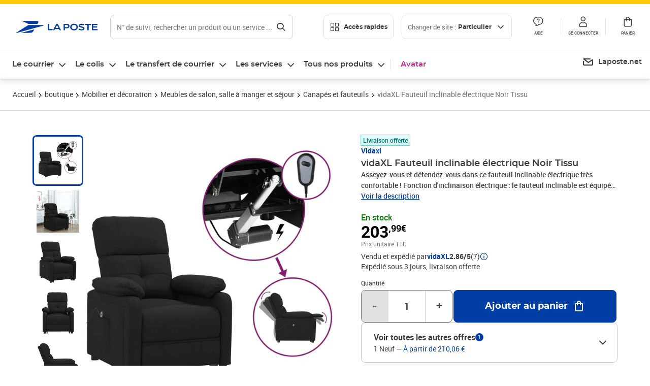

--- FILE ---
content_type: application/javascript; charset=utf-8
request_url: https://try.abtasty.com/shared/commons.0cdfaa3bca9c8234ca45.js
body_size: 13915
content:
"use strict";(globalThis.webpackChunktag=globalThis.webpackChunktag||[]).push([[4223],{352(r,t,n){n.d(t,{p:()=>i});var e=n(2690),o=n(2556);function i(r,t){return(0,e.N)(function(n,e){var i=0;n.subscribe((0,o._)(e,function(n){return r.call(t,n,i++)&&e.next(n)}))})}},377(r,t,n){n.d(t,{AQ:()=>h,C6:()=>o,Cl:()=>i,Ju:()=>s,N3:()=>p,Tt:()=>u,YH:()=>a,fX:()=>l,sH:()=>c,xN:()=>d,zs:()=>f});var e=function(r,t){return e=Object.setPrototypeOf||{__proto__:[]}instanceof Array&&function(r,t){r.__proto__=t}||function(r,t){for(var n in t)Object.prototype.hasOwnProperty.call(t,n)&&(r[n]=t[n])},e(r,t)};function o(r,t){if("function"!=typeof t&&null!==t)throw new TypeError("Class extends value "+String(t)+" is not a constructor or null");function n(){this.constructor=r}e(r,t),r.prototype=null===t?Object.create(t):(n.prototype=t.prototype,new n)}var i=function(){return i=Object.assign||function(r){for(var t,n=1,e=arguments.length;n<e;n++)for(var o in t=arguments[n])Object.prototype.hasOwnProperty.call(t,o)&&(r[o]=t[o]);return r},i.apply(this,arguments)};function u(r,t){var n={};for(var e in r)Object.prototype.hasOwnProperty.call(r,e)&&t.indexOf(e)<0&&(n[e]=r[e]);if(null!=r&&"function"==typeof Object.getOwnPropertySymbols){var o=0;for(e=Object.getOwnPropertySymbols(r);o<e.length;o++)t.indexOf(e[o])<0&&Object.prototype.propertyIsEnumerable.call(r,e[o])&&(n[e[o]]=r[e[o]])}return n}function c(r,t,n,e){return new(n||(n=Promise))(function(o,i){function u(r){try{a(e.next(r))}catch(r){i(r)}}function c(r){try{a(e.throw(r))}catch(r){i(r)}}function a(r){r.done?o(r.value):function(r){return r instanceof n?r:new n(function(t){t(r)})}(r.value).then(u,c)}a((e=e.apply(r,t||[])).next())})}function a(r,t){var n,e,o,i={label:0,sent:function(){if(1&o[0])throw o[1];return o[1]},trys:[],ops:[]},u=Object.create(("function"==typeof Iterator?Iterator:Object).prototype);return u.next=c(0),u.throw=c(1),u.return=c(2),"function"==typeof Symbol&&(u[Symbol.iterator]=function(){return this}),u;function c(c){return function(a){return function(c){if(n)throw new TypeError("Generator is already executing.");for(;u&&(u=0,c[0]&&(i=0)),i;)try{if(n=1,e&&(o=2&c[0]?e.return:c[0]?e.throw||((o=e.return)&&o.call(e),0):e.next)&&!(o=o.call(e,c[1])).done)return o;switch(e=0,o&&(c=[2&c[0],o.value]),c[0]){case 0:case 1:o=c;break;case 4:return i.label++,{value:c[1],done:!1};case 5:i.label++,e=c[1],c=[0];continue;case 7:c=i.ops.pop(),i.trys.pop();continue;default:if(!(o=i.trys,(o=o.length>0&&o[o.length-1])||6!==c[0]&&2!==c[0])){i=0;continue}if(3===c[0]&&(!o||c[1]>o[0]&&c[1]<o[3])){i.label=c[1];break}if(6===c[0]&&i.label<o[1]){i.label=o[1],o=c;break}if(o&&i.label<o[2]){i.label=o[2],i.ops.push(c);break}o[2]&&i.ops.pop(),i.trys.pop();continue}c=t.call(r,i)}catch(r){c=[6,r],e=0}finally{n=o=0}if(5&c[0])throw c[1];return{value:c[0]?c[1]:void 0,done:!0}}([c,a])}}}Object.create;function s(r){var t="function"==typeof Symbol&&Symbol.iterator,n=t&&r[t],e=0;if(n)return n.call(r);if(r&&"number"==typeof r.length)return{next:function(){return r&&e>=r.length&&(r=void 0),{value:r&&r[e++],done:!r}}};throw new TypeError(t?"Object is not iterable.":"Symbol.iterator is not defined.")}function f(r,t){var n="function"==typeof Symbol&&r[Symbol.iterator];if(!n)return r;var e,o,i=n.call(r),u=[];try{for(;(void 0===t||t-- >0)&&!(e=i.next()).done;)u.push(e.value)}catch(r){o={error:r}}finally{try{e&&!e.done&&(n=i.return)&&n.call(i)}finally{if(o)throw o.error}}return u}function l(r,t,n){if(n||2===arguments.length)for(var e,o=0,i=t.length;o<i;o++)!e&&o in t||(e||(e=Array.prototype.slice.call(t,0,o)),e[o]=t[o]);return r.concat(e||Array.prototype.slice.call(t))}function p(r){return this instanceof p?(this.v=r,this):new p(r)}function h(r,t,n){if(!Symbol.asyncIterator)throw new TypeError("Symbol.asyncIterator is not defined.");var e,o=n.apply(r,t||[]),i=[];return e=Object.create(("function"==typeof AsyncIterator?AsyncIterator:Object).prototype),u("next"),u("throw"),u("return",function(r){return function(t){return Promise.resolve(t).then(r,s)}}),e[Symbol.asyncIterator]=function(){return this},e;function u(r,t){o[r]&&(e[r]=function(t){return new Promise(function(n,e){i.push([r,t,n,e])>1||c(r,t)})},t&&(e[r]=t(e[r])))}function c(r,t){try{!function(r){r.value instanceof p?Promise.resolve(r.value.v).then(a,s):f(i[0][2],r)}(o[r](t))}catch(r){f(i[0][3],r)}}function a(r){c("next",r)}function s(r){c("throw",r)}function f(r,t){r(t),i.shift(),i.length&&c(i[0][0],i[0][1])}}function d(r){if(!Symbol.asyncIterator)throw new TypeError("Symbol.asyncIterator is not defined.");var t,n=r[Symbol.asyncIterator];return n?n.call(r):(r=s(r),t={},e("next"),e("throw"),e("return"),t[Symbol.asyncIterator]=function(){return this},t);function e(n){t[n]=r[n]&&function(t){return new Promise(function(e,o){(function(r,t,n,e){Promise.resolve(e).then(function(t){r({value:t,done:n})},t)})(e,o,(t=r[n](t)).done,t.value)})}}}Object.create;"function"==typeof SuppressedError&&SuppressedError},567(r,t,n){n.d(t,{R0:()=>c,ms:()=>i,lI:()=>u});var e=n(8891);function o(r){return r[r.length-1]}function i(r){return(0,e.T)(o(r))?r.pop():void 0}function u(r){return function(r){return r&&(0,e.T)(r.schedule)}(o(r))?r.pop():void 0}function c(r,t){return"number"==typeof o(r)?r.pop():t}},642(r,t){var n,e,o,i,u;t.zq=t.gW=t.uS=t.W8=t.AW=t.aO=t.PF=t.AX=t.vz=t.q7=t.Wm=t.sz=t.mh=t.UT=void 0,t.UT=1,t.mh=2,t.sz=10,t.Wm=11,t.q7=13,t.vz=20,t.AX=21,t.PF=22,t.aO=23,t.AW=24,t.W8=40,t.uS=41,t.gW=42,t.zq=50,function(r){r[r.LOYAL=1]="LOYAL",r[r.VALUABLE=2]="VALUABLE",r[r.WANDERERS=3]="WANDERERS",r[r.DISENGAGED=4]="DISENGAGED"}(n||(n={})),function(r){r[r.EXPERIMENTATION=1]="EXPERIMENTATION",r[r.PERSONALIZATION=2]="PERSONALIZATION"}(e||(e={})),function(r){r[r.LAST_WEEK=1]="LAST_WEEK",r[r.LAST_TWO_WEEKS=2]="LAST_TWO_WEEKS"}(o||(o={})),function(r){r[r.LAST_WEEK=7]="LAST_WEEK",r[r.LAST_TWO_WEEKS=14]="LAST_TWO_WEEKS"}(i||(i={})),function(r){r[r.MOBILE=1]="MOBILE",r[r.TABLET=2]="TABLET",r[r.DESKTOP=3]="DESKTOP"}(u||(u={}))},895(r,t,n){n.d(t,{F:()=>o,m:()=>i});var e=n(8673);function o(){for(var r=[],t=0;t<arguments.length;t++)r[t]=arguments[t];return i(r)}function i(r){return 0===r.length?e.D:1===r.length?r[0]:function(t){return r.reduce(function(r,t){return t(r)},t)}}},938(r,t,n){n.d(t,{Tg:()=>v});var e=n(377),o=n(2781),i=n(9334),u=n(9925),c=n(6435),a=n(8837),s=n(7539),f=n(5801),l=n(4792),p=n(8891),h=n(9450),d=n(7026);function v(r){if(r instanceof u.c)return r;if(null!=r){if((0,c.l)(r))return function(r){return new u.c(function(t){var n=r[d.s]();if((0,p.T)(n.subscribe))return n.subscribe(t);throw new TypeError("Provided object does not correctly implement Symbol.observable")})}(r);if((0,o.X)(r))return function(r){return new u.c(function(t){for(var n=0;n<r.length&&!t.closed;n++)t.next(r[n]);t.complete()})}(r);if((0,i.y)(r))return function(r){return new u.c(function(t){r.then(function(r){t.closed||(t.next(r),t.complete())},function(r){return t.error(r)}).then(null,h.m)})}(r);if((0,a.T)(r))return b(r);if((0,f.x)(r))return function(r){return new u.c(function(t){var n,o;try{for(var i=(0,e.Ju)(r),u=i.next();!u.done;u=i.next()){var c=u.value;if(t.next(c),t.closed)return}}catch(r){n={error:r}}finally{try{u&&!u.done&&(o=i.return)&&o.call(i)}finally{if(n)throw n.error}}t.complete()})}(r);if((0,l.U)(r))return function(r){return b((0,l.C)(r))}(r)}throw(0,s.L)(r)}function b(r){return new u.c(function(t){(function(r,t){var n,o,i,u;return(0,e.sH)(this,void 0,void 0,function(){var c,a;return(0,e.YH)(this,function(s){switch(s.label){case 0:s.trys.push([0,5,6,11]),n=(0,e.xN)(r),s.label=1;case 1:return[4,n.next()];case 2:if((o=s.sent()).done)return[3,4];if(c=o.value,t.next(c),t.closed)return[2];s.label=3;case 3:return[3,1];case 4:return[3,11];case 5:return a=s.sent(),i={error:a},[3,11];case 6:return s.trys.push([6,,9,10]),o&&!o.done&&(u=n.return)?[4,u.call(n)]:[3,8];case 7:s.sent(),s.label=8;case 8:return[3,10];case 9:if(i)throw i.error;return[7];case 10:return[7];case 11:return t.complete(),[2]}})})})(r,t).catch(function(r){return t.error(r)})})}},1136(r){var t=[0,7,14,9,28,27,18,21,56,63,54,49,36,35,42,45,112,119,126,121,108,107,98,101,72,79,70,65,84,83,90,93,224,231,238,233,252,251,242,245,216,223,214,209,196,195,202,205,144,151,158,153,140,139,130,133,168,175,166,161,180,179,186,189,199,192,201,206,219,220,213,210,255,248,241,246,227,228,237,234,183,176,185,190,171,172,165,162,143,136,129,134,147,148,157,154,39,32,41,46,59,60,53,50,31,24,17,22,3,4,13,10,87,80,89,94,75,76,69,66,111,104,97,102,115,116,125,122,137,142,135,128,149,146,155,156,177,182,191,184,173,170,163,164,249,254,247,240,229,226,235,236,193,198,207,200,221,218,211,212,105,110,103,96,117,114,123,124,81,86,95,88,77,74,67,68,25,30,23,16,5,2,11,12,33,38,47,40,61,58,51,52,78,73,64,71,82,85,92,91,118,113,120,127,106,109,100,99,62,57,48,55,34,37,44,43,6,1,8,15,26,29,20,19,174,169,160,167,178,181,188,187,150,145,152,159,138,141,132,131,222,217,208,215,194,197,204,203,230,225,232,239,250,253,244,243];r.exports=function(r,n,e){var o;for(n||(n=0),null==e&&(e=r.length),o=0;o<e;o++)n=255&t[255&(n^r[o])];return n}},1142(r,t,n){n.d(t,{Y:()=>i,l:()=>u});var e=n(6894),o=null;function i(r){if(e.$.useDeprecatedSynchronousErrorHandling){var t=!o;if(t&&(o={errorThrown:!1,error:null}),r(),t){var n=o,i=n.errorThrown,u=n.error;if(o=null,i)throw u}}else r()}function u(r){e.$.useDeprecatedSynchronousErrorHandling&&o&&(o.errorThrown=!0,o.error=r)}},1305(r,t,n){n.d(t,{A:()=>_});var e=n(9925),o=n(2498),i=n(5174),u=n(8673),c=n(6966),a=n(567),s=n(2836),f=n(2556),l=n(3877);function p(){for(var r=[],t=0;t<arguments.length;t++)r[t]=arguments[t];var n=(0,a.lI)(r),l=(0,a.ms)(r),p=(0,o.D)(r),d=p.args,v=p.keys;if(0===d.length)return(0,i.H)([],n);var b=new e.c(function(r,t,n){void 0===n&&(n=u.D);return function(e){h(t,function(){for(var o=r.length,u=new Array(o),c=o,a=o,s=function(o){h(t,function(){var s=(0,i.H)(r[o],t),l=!1;s.subscribe((0,f._)(e,function(r){u[o]=r,l||(l=!0,a--),a||e.next(n(u.slice()))},function(){--c||e.complete()}))},e)},l=0;l<o;l++)s(l)},e)}}(d,n,v?function(r){return(0,s.e)(v,r)}:u.D));return l?b.pipe((0,c.I)(l)):b}function h(r,t,n){r?(0,l.N)(n,r,t):t()}var d=n(895),v=n(9206),b=n(5093),y=n(2690);var E=function(r,t){return r.push(t),r};function m(){return(0,y.N)(function(r,t){(function(r,t){return(0,y.N)((0,b.S)(r,t,arguments.length>=2,!1,!0))})(E,[])(r).subscribe(t)})}function _(r){return function(r,t){return(0,d.F)(m(),(0,v.Z)(function(t){return r(t)}),t?(0,c.I)(t):u.D)}(p,r)}},1345(r,t,n){n.d(t,{U:()=>i});var e=n(9206),o=n(8673);function i(r){return void 0===r&&(r=1/0),(0,e.Z)(o.D,r)}},1768(r,t,n){function e(r,t){if(r){var n=r.indexOf(t);0<=n&&r.splice(n,1)}}n.d(t,{o:()=>e})},1785(r,t,n){n.d(t,{X:()=>s});var e=n(377),o=n(2690),i=n(1345),u=n(567),c=n(5174);function a(){for(var r=[],t=0;t<arguments.length;t++)r[t]=arguments[t];var n=(0,u.lI)(r),a=(0,u.R0)(r,1/0);return(0,o.N)(function(t,o){(0,i.U)(a)((0,c.H)((0,e.fX)([t],(0,e.zs)(r)),n)).subscribe(o)})}function s(){for(var r=[],t=0;t<arguments.length;t++)r[t]=arguments[t];return a.apply(void 0,(0,e.fX)([],(0,e.zs)(r)))}},2013(r,t,n){n.d(t,{$:()=>c});var e=n(377),o=n(2556),i=n(9925),u=n(938);function c(r,t){void 0===t&&(t={});var n=t.selector,c=(0,e.Tt)(t,["selector"]);return new i.c(function(t){var i=new AbortController,a=i.signal,s=!0,f=c.signal;if(f)if(f.aborted)i.abort();else{var l=function(){a.aborted||i.abort()};f.addEventListener("abort",l),t.add(function(){return f.removeEventListener("abort",l)})}var p=(0,e.Cl)((0,e.Cl)({},c),{signal:a}),h=function(r){s=!1,t.error(r)};return fetch(r,p).then(function(r){n?(0,u.Tg)(n(r)).subscribe((0,o._)(t,void 0,function(){s=!1,t.complete()},h)):(s=!1,t.next(r),t.complete())}).catch(h),function(){s&&i.abort()}})}},2241(r,t,n){n.d(t,{M:()=>c});var e=n(8891),o=n(2690),i=n(2556),u=n(8673);function c(r,t,n){var c=(0,e.T)(r)||t||n?{next:r,error:t,complete:n}:r;return c?(0,o.N)(function(r,t){var n;null===(n=c.subscribe)||void 0===n||n.call(c);var e=!0;r.subscribe((0,i._)(t,function(r){var n;null===(n=c.next)||void 0===n||n.call(c,r),t.next(r)},function(){var r;e=!1,null===(r=c.complete)||void 0===r||r.call(c),t.complete()},function(r){var n;e=!1,null===(n=c.error)||void 0===n||n.call(c,r),t.error(r)},function(){var r,t;e&&(null===(r=c.unsubscribe)||void 0===r||r.call(c)),null===(t=c.finalize)||void 0===t||t.call(c)}))}):u.D}},2498(r,t,n){n.d(t,{D:()=>c});var e=Array.isArray,o=Object.getPrototypeOf,i=Object.prototype,u=Object.keys;function c(r){if(1===r.length){var t=r[0];if(e(t))return{args:t,keys:null};if(function(r){return r&&"object"==typeof r&&o(r)===i}(t)){var n=u(t);return{args:n.map(function(r){return t[r]}),keys:n}}}return{args:r,keys:null}}},2556(r,t,n){n.d(t,{_:()=>o});var e=n(377);function o(r,t,n,e,o){return new i(r,t,n,e,o)}var i=function(r){function t(t,n,e,o,i,u){var c=r.call(this,t)||this;return c.onFinalize=i,c.shouldUnsubscribe=u,c._next=n?function(r){try{n(r)}catch(r){t.error(r)}}:r.prototype._next,c._error=o?function(r){try{o(r)}catch(r){t.error(r)}finally{this.unsubscribe()}}:r.prototype._error,c._complete=e?function(){try{e()}catch(r){t.error(r)}finally{this.unsubscribe()}}:r.prototype._complete,c}return(0,e.C6)(t,r),t.prototype.unsubscribe=function(){var t;if(!this.shouldUnsubscribe||this.shouldUnsubscribe()){var n=this.closed;r.prototype.unsubscribe.call(this),!n&&(null===(t=this.onFinalize)||void 0===t||t.call(this))}},t}(n(3243).vU)},2690(r,t,n){n.d(t,{N:()=>o});var e=n(8891);function o(r){return function(t){if(function(r){return(0,e.T)(null==r?void 0:r.lift)}(t))return t.lift(function(t){try{return r(t,this)}catch(r){this.error(r)}});throw new TypeError("Unable to lift unknown Observable type")}}},2765(r,t,n){n.d(t,{of:()=>i});var e=n(567),o=n(5174);function i(){for(var r=[],t=0;t<arguments.length;t++)r[t]=arguments[t];var n=(0,e.lI)(r);return(0,o.H)(r,n)}},2781(r,t,n){n.d(t,{X:()=>e});var e=function(r){return r&&"number"==typeof r.length&&"function"!=typeof r}},2836(r,t,n){function e(r,t){return r.reduce(function(r,n,e){return r[n]=t[e],r},{})}n.d(t,{e:()=>e})},3243(r,t,n){n.d(t,{Ms:()=>y,vU:()=>h});var e=n(377),o=n(8891),i=n(9670),u=n(6894),c=n(9450);function a(){}var s=f("C",void 0,void 0);function f(r,t,n){return{kind:r,value:t,error:n}}var l=n(4042),p=n(1142),h=function(r){function t(t){var n=r.call(this)||this;return n.isStopped=!1,t?(n.destination=t,(0,i.Uv)(t)&&t.add(n)):n.destination=_,n}return(0,e.C6)(t,r),t.create=function(r,t,n){return new y(r,t,n)},t.prototype.next=function(r){this.isStopped?m(function(r){return f("N",r,void 0)}(r),this):this._next(r)},t.prototype.error=function(r){this.isStopped?m(function(r){return f("E",void 0,r)}(r),this):(this.isStopped=!0,this._error(r))},t.prototype.complete=function(){this.isStopped?m(s,this):(this.isStopped=!0,this._complete())},t.prototype.unsubscribe=function(){this.closed||(this.isStopped=!0,r.prototype.unsubscribe.call(this),this.destination=null)},t.prototype._next=function(r){this.destination.next(r)},t.prototype._error=function(r){try{this.destination.error(r)}finally{this.unsubscribe()}},t.prototype._complete=function(){try{this.destination.complete()}finally{this.unsubscribe()}},t}(i.yU),d=Function.prototype.bind;function v(r,t){return d.call(r,t)}var b=function(){function r(r){this.partialObserver=r}return r.prototype.next=function(r){var t=this.partialObserver;if(t.next)try{t.next(r)}catch(r){E(r)}},r.prototype.error=function(r){var t=this.partialObserver;if(t.error)try{t.error(r)}catch(r){E(r)}else E(r)},r.prototype.complete=function(){var r=this.partialObserver;if(r.complete)try{r.complete()}catch(r){E(r)}},r}(),y=function(r){function t(t,n,e){var i,c,a=r.call(this)||this;(0,o.T)(t)||!t?i={next:null!=t?t:void 0,error:null!=n?n:void 0,complete:null!=e?e:void 0}:a&&u.$.useDeprecatedNextContext?((c=Object.create(t)).unsubscribe=function(){return a.unsubscribe()},i={next:t.next&&v(t.next,c),error:t.error&&v(t.error,c),complete:t.complete&&v(t.complete,c)}):i=t;return a.destination=new b(i),a}return(0,e.C6)(t,r),t}(h);function E(r){u.$.useDeprecatedSynchronousErrorHandling?(0,p.l)(r):(0,c.m)(r)}function m(r,t){var n=u.$.onStoppedNotification;n&&l.f.setTimeout(function(){return n(r,t)})}var _={closed:!0,next:a,error:function(r){throw r},complete:a}},3308(r,t){Object.defineProperty(t,"__esModule",{value:!0}),t.ABANDONED_CART=t.PROVIDERS=t.PAGES_INTEREST=t.PAGE_VIEW=t.CONTENT_INTEREST=t.ENGAGEMENT_LEVEL=t.TEALIUM=t.KEYWORD=t.PURCHASE_FREQUENCY=t.LAST_PURCHASE=t.DATALAYER=t.SELECTOR=t.ACTION_TRACKING=t.CUSTOM_VARIABLE=t.CODE=t.URL_PARAMETER=t.ECOMMERCE_VARIABLE=t.DAYS_SINCE_FIRST_SESSION=t.DAYS_SINCE_LAST_SESSION=t.WEATHER=t.SESSION_NUMBER=t.ADBLOCK=t.SAME_DAY_VISIT=t.NUMBER_PAGES_VIEWED=t.SOURCE=t.CAMPAIGN_EXPOSITION=t.JS_VARIABLE=t.SCREEN_SIZE=t.PREVIOUS_PAGE=t.SOURCE_TYPE=t.RETURNING_VISITOR=t.BROWSER=t.LANDING_PAGE=t.BROWSER_LANGUAGE=t.COOKIE=t.GEOLOCALISATION=t.IP=t.DEVICE=t.SIRDATA_DMP=t.MEDIARITHMICS_DMP=t.LIVERAMP_DMP=t.ADOBE_DMP=t.TEMELIO_DMP=t.WEBORAMA_DMP=t.KRUX_DMP=t.ADVALO_DMP=t.YSANCE_DMP=t.BLUEKAI_DMP=t.TAGCOMMANDER_DMP=t.EULERIAN_DMP=void 0,t.INTENT_AI=t.NPS=t.CSAT=void 0,t.EULERIAN_DMP=1,t.TAGCOMMANDER_DMP=2,t.BLUEKAI_DMP=4,t.YSANCE_DMP=5,t.ADVALO_DMP=6,t.KRUX_DMP=7,t.WEBORAMA_DMP=8,t.TEMELIO_DMP=9,t.ADOBE_DMP=10,t.LIVERAMP_DMP=11,t.MEDIARITHMICS_DMP=12,t.SIRDATA_DMP=16,t.DEVICE=17,t.IP=18,t.GEOLOCALISATION=19,t.COOKIE=20,t.BROWSER_LANGUAGE=21,t.LANDING_PAGE=22,t.BROWSER=23,t.RETURNING_VISITOR=24,t.SOURCE_TYPE=25,t.PREVIOUS_PAGE=26,t.SCREEN_SIZE=27,t.JS_VARIABLE=28,t.CAMPAIGN_EXPOSITION=29,t.SOURCE=30,t.NUMBER_PAGES_VIEWED=31,t.SAME_DAY_VISIT=32,t.ADBLOCK=33,t.SESSION_NUMBER=34,t.WEATHER=35,t.DAYS_SINCE_LAST_SESSION=36,t.DAYS_SINCE_FIRST_SESSION=37,t.ECOMMERCE_VARIABLE=38,t.URL_PARAMETER=39,t.CODE=40,t.CUSTOM_VARIABLE=41,t.ACTION_TRACKING=42,t.SELECTOR=43,t.DATALAYER=44,t.LAST_PURCHASE=45,t.PURCHASE_FREQUENCY=46,t.KEYWORD=47,t.TEALIUM=48,t.ENGAGEMENT_LEVEL=49,t.CONTENT_INTEREST=50,t.PAGE_VIEW=51,t.PAGES_INTEREST=52,t.PROVIDERS=53,t.ABANDONED_CART=54,t.CSAT=55,t.NPS=56,t.INTENT_AI=57},3629(r,t,n){n.d(t,{s:()=>u});var e=n(7899),o=n(2690),i=n(2556);function u(r){return r<=0?function(){return e.w}:(0,o.N)(function(t,n){var e=0;t.subscribe((0,i._)(n,function(t){++e<=r&&(n.next(t),r<=e&&n.complete())}))})}},3830(r,t,n){n.d(t,{T:()=>i});var e=n(2690),o=n(2556);function i(r,t){return(0,e.N)(function(n,e){var i=0;n.subscribe((0,o._)(e,function(n){e.next(r.call(t,n,i++))}))})}},3877(r,t,n){function e(r,t,n,e,o){void 0===e&&(e=0),void 0===o&&(o=!1);var i=t.schedule(function(){n(),o?r.add(this.schedule(null,e)):this.unsubscribe()},e);if(r.add(i),!o)return i}n.d(t,{N:()=>e})},4042(r,t,n){n.d(t,{f:()=>o});var e=n(377),o={setTimeout:function(r,t){for(var n=[],i=2;i<arguments.length;i++)n[i-2]=arguments[i];var u=o.delegate;return(null==u?void 0:u.setTimeout)?u.setTimeout.apply(u,(0,e.fX)([r,t],(0,e.zs)(n))):setTimeout.apply(void 0,(0,e.fX)([r,t],(0,e.zs)(n)))},clearTimeout:function(r){var t=o.delegate;return((null==t?void 0:t.clearTimeout)||clearTimeout)(r)},delegate:void 0}},4106(r,t,n){n.d(t,{R:()=>h});var e=n(377),o=n(938),i=n(9925),u=n(9206),c=n(2781),a=n(8891),s=n(6966),f=["addListener","removeListener"],l=["addEventListener","removeEventListener"],p=["on","off"];function h(r,t,n,v){if((0,a.T)(n)&&(v=n,n=void 0),v)return h(r,t,n).pipe((0,s.I)(v));var b=(0,e.zs)(function(r){return(0,a.T)(r.addEventListener)&&(0,a.T)(r.removeEventListener)}(r)?l.map(function(e){return function(o){return r[e](t,o,n)}}):function(r){return(0,a.T)(r.addListener)&&(0,a.T)(r.removeListener)}(r)?f.map(d(r,t)):function(r){return(0,a.T)(r.on)&&(0,a.T)(r.off)}(r)?p.map(d(r,t)):[],2),y=b[0],E=b[1];if(!y&&(0,c.X)(r))return(0,u.Z)(function(r){return h(r,t,n)})((0,o.Tg)(r));if(!y)throw new TypeError("Invalid event target");return new i.c(function(r){var t=function(){for(var t=[],n=0;n<arguments.length;n++)t[n]=arguments[n];return r.next(1<t.length?t:t[0])};return y(t),function(){return E(t)}})}function d(r,t){return function(n){return function(e){return r[n](t,e)}}}},4423(r,t,n){n.d(t,{d_:()=>o});let e=r=>crypto.getRandomValues(new Uint8Array(r)),o=(r,t=21)=>((r,t,n)=>{let e=(2<<Math.log(r.length-1)/Math.LN2)-1,o=-~(1.6*e*t/r.length);return(i=t)=>{let u="";for(;;){let t=n(o),c=0|o;for(;c--;)if(u+=r[t[c]&e]||"",u.length===i)return u}}})(r,t,e)},4577(r,t,n){function e(r){var t=r(function(r){Error.call(r),r.stack=(new Error).stack});return t.prototype=Object.create(Error.prototype),t.prototype.constructor=t,t}n.d(t,{L:()=>e})},4747(r,t,n){n.d(t,{Z:()=>a});var e=n(1345);var o=n(567),i=n(5174);function u(){for(var r=[],t=0;t<arguments.length;t++)r[t]=arguments[t];return(0,e.U)(1)((0,i.H)(r,(0,o.lI)(r)))}var c=n(2690);function a(){for(var r=[],t=0;t<arguments.length;t++)r[t]=arguments[t];var n=(0,o.lI)(r);return(0,c.N)(function(t,e){(n?u(r,t,n):u(r,t)).subscribe(e)})}},4792(r,t,n){n.d(t,{C:()=>i,U:()=>u});var e=n(377),o=n(8891);function i(r){return(0,e.AQ)(this,arguments,function(){var t,n,o;return(0,e.YH)(this,function(i){switch(i.label){case 0:t=r.getReader(),i.label=1;case 1:i.trys.push([1,,9,10]),i.label=2;case 2:return[4,(0,e.N3)(t.read())];case 3:return n=i.sent(),o=n.value,n.done?[4,(0,e.N3)(void 0)]:[3,5];case 4:return[2,i.sent()];case 5:return[4,(0,e.N3)(o)];case 6:return[4,i.sent()];case 7:return i.sent(),[3,2];case 8:return[3,10];case 9:return t.releaseLock(),[7];case 10:return[2]}})})}function u(r){return(0,o.T)(null==r?void 0:r.getReader)}},4810(r,t){var n=function(r,t){return t||(t={}),r.split("").forEach(function(r,n){r in t||(t[r]=n)}),t},e={alphabet:"ABCDEFGHIJKLMNOPQRSTUVWXYZ234567",charmap:{0:14,1:8}};e.charmap=n(e.alphabet,e.charmap);var o={alphabet:"0123456789ABCDEFGHJKMNPQRSTVWXYZ",charmap:{O:0,I:1,L:1}};function i(r){if(this.buf=[],this.shift=8,this.carry=0,r){switch(r.type){case"rfc4648":this.charmap=t.rfc4648.charmap;break;case"crockford":this.charmap=t.crockford.charmap;break;default:throw new Error("invalid type")}r.charmap&&(this.charmap=r.charmap)}}function u(r){if(this.buf="",this.shift=3,this.carry=0,r){switch(r.type){case"rfc4648":this.alphabet=t.rfc4648.alphabet;break;case"crockford":this.alphabet=t.crockford.alphabet;break;default:throw new Error("invalid type")}r.alphabet?this.alphabet=r.alphabet:r.lc&&(this.alphabet=this.alphabet.toLowerCase())}}o.charmap=n(o.alphabet,o.charmap),i.prototype.charmap=e.charmap,i.prototype.write=function(r){var t=this.charmap,n=this.buf,e=this.shift,o=this.carry;return r.toUpperCase().split("").forEach(function(r){if("="!=r){var i=255&t[r];(e-=5)>0?o|=i<<e:e<0?(n.push(o|i>>-e),o=i<<(e+=8)&255):(n.push(o|i),e=8,o=0)}}),this.shift=e,this.carry=o,this},i.prototype.finalize=function(r){return r&&this.write(r),8!==this.shift&&0!==this.carry&&(this.buf.push(this.carry),this.shift=8,this.carry=0),this.buf},u.prototype.alphabet=e.alphabet,u.prototype.write=function(r){var t,n,e,o=this.shift,i=this.carry;for(e=0;e<r.length;e++)t=i|(n=r[e])>>o,this.buf+=this.alphabet[31&t],o>5&&(t=n>>(o-=5),this.buf+=this.alphabet[31&t]),i=n<<(o=5-o),o=8-o;return this.shift=o,this.carry=i,this},u.prototype.finalize=function(r){return r&&this.write(r),3!==this.shift&&(this.buf+=this.alphabet[31&this.carry],this.shift=3,this.carry=0),this.buf},t.encode=function(r,t){return new u(t).finalize(r)},t.decode=function(r,t){return new i(t).finalize(r)},t.Decoder=i,t.Encoder=u,t.charmap=n,t.crockford=o,t.rfc4648=e},4816(r,t,n){n.d(t,{p:()=>f});var e=n(9925),o=n(2498),i=n(938),u=n(567),c=n(2556),a=n(6966),s=n(2836);function f(){for(var r=[],t=0;t<arguments.length;t++)r[t]=arguments[t];var n=(0,u.ms)(r),f=(0,o.D)(r),l=f.args,p=f.keys,h=new e.c(function(r){var t=l.length;if(t)for(var n=new Array(t),e=t,o=t,u=function(t){var u=!1;(0,i.Tg)(l[t]).subscribe((0,c._)(r,function(r){u||(u=!0,o--),n[t]=r},function(){return e--},void 0,function(){e&&u||(o||r.next(p?(0,s.e)(p,n):n),r.complete())}))},a=0;a<t;a++)u(a);else r.complete()});return n?h.pipe((0,a.I)(n)):h}},5005(r,t,n){n.d(t,{l:()=>e});var e="function"==typeof Symbol&&Symbol.iterator?Symbol.iterator:"@@iterator"},5093(r,t,n){n.d(t,{S:()=>o});var e=n(2556);function o(r,t,n,o,i){return function(u,c){var a=n,s=t,f=0;u.subscribe((0,e._)(c,function(t){var n=f++;s=a?r(s,t,n):(a=!0,t),o&&c.next(s)},i&&function(){a&&c.next(s),c.complete()}))}}},5174(r,t,n){n.d(t,{H:()=>S});var e=n(938),o=n(3877),i=n(2690),u=n(2556);function c(r,t){return void 0===t&&(t=0),(0,i.N)(function(n,e){n.subscribe((0,u._)(e,function(n){return(0,o.N)(e,r,function(){return e.next(n)},t)},function(){return(0,o.N)(e,r,function(){return e.complete()},t)},function(n){return(0,o.N)(e,r,function(){return e.error(n)},t)}))})}function a(r,t){return void 0===t&&(t=0),(0,i.N)(function(n,e){e.add(r.schedule(function(){return n.subscribe(e)},t))})}var s=n(9925);var f=n(5005),l=n(8891);function p(r,t){if(!r)throw new Error("Iterable cannot be null");return new s.c(function(n){(0,o.N)(n,t,function(){var e=r[Symbol.asyncIterator]();(0,o.N)(n,t,function(){e.next().then(function(r){r.done?n.complete():n.next(r.value)})},0,!0)})})}var h=n(6435),d=n(9334),v=n(2781),b=n(5801),y=n(8837),E=n(7539),m=n(4792);function _(r,t){if(null!=r){if((0,h.l)(r))return function(r,t){return(0,e.Tg)(r).pipe(a(t),c(t))}(r,t);if((0,v.X)(r))return function(r,t){return new s.c(function(n){var e=0;return t.schedule(function(){e===r.length?n.complete():(n.next(r[e++]),n.closed||this.schedule())})})}(r,t);if((0,d.y)(r))return function(r,t){return(0,e.Tg)(r).pipe(a(t),c(t))}(r,t);if((0,y.T)(r))return p(r,t);if((0,b.x)(r))return function(r,t){return new s.c(function(n){var e;return(0,o.N)(n,t,function(){e=r[f.l](),(0,o.N)(n,t,function(){var r,t,o;try{t=(r=e.next()).value,o=r.done}catch(r){return void n.error(r)}o?n.complete():n.next(t)},0,!0)}),function(){return(0,l.T)(null==e?void 0:e.return)&&e.return()}})}(r,t);if((0,m.U)(r))return function(r,t){return p((0,m.C)(r),t)}(r,t)}throw(0,E.L)(r)}function S(r,t){return t?_(r,t):(0,e.Tg)(r)}},5681(r,t,n){n.d(t,{t:()=>a});var e=n(377),o=n(7949),i={now:function(){return(i.delegate||Date).now()},delegate:void 0},u=function(r){function t(t,n,e){void 0===t&&(t=1/0),void 0===n&&(n=1/0),void 0===e&&(e=i);var o=r.call(this)||this;return o._bufferSize=t,o._windowTime=n,o._timestampProvider=e,o._buffer=[],o._infiniteTimeWindow=!0,o._infiniteTimeWindow=n===1/0,o._bufferSize=Math.max(1,t),o._windowTime=Math.max(1,n),o}return(0,e.C6)(t,r),t.prototype.next=function(t){var n=this,e=n.isStopped,o=n._buffer,i=n._infiniteTimeWindow,u=n._timestampProvider,c=n._windowTime;e||(o.push(t),!i&&o.push(u.now()+c)),this._trimBuffer(),r.prototype.next.call(this,t)},t.prototype._subscribe=function(r){this._throwIfClosed(),this._trimBuffer();for(var t=this._innerSubscribe(r),n=this._infiniteTimeWindow,e=this._buffer.slice(),o=0;o<e.length&&!r.closed;o+=n?1:2)r.next(e[o]);return this._checkFinalizedStatuses(r),t},t.prototype._trimBuffer=function(){var r=this,t=r._bufferSize,n=r._timestampProvider,e=r._buffer,o=r._infiniteTimeWindow,i=(o?1:2)*t;if(t<1/0&&i<e.length&&e.splice(0,e.length-i),!o){for(var u=n.now(),c=0,a=1;a<e.length&&e[a]<=u;a+=2)c=a;c&&e.splice(0,c+1)}},t}(o.B),c=n(6723);function a(r,t,n){var e,o,i,a,s=!1;return r&&"object"==typeof r?(e=r.bufferSize,a=void 0===e?1/0:e,o=r.windowTime,t=void 0===o?1/0:o,s=void 0!==(i=r.refCount)&&i,n=r.scheduler):a=null!=r?r:1/0,(0,c.u)({connector:function(){return new u(a,t,n)},resetOnError:!0,resetOnComplete:!1,resetOnRefCountZero:s})}},5801(r,t,n){n.d(t,{x:()=>i});var e=n(5005),o=n(8891);function i(r){return(0,o.T)(null==r?void 0:r[e.l])}},5909(r,t,n){var e=n(4810),o=n(1136);t.generateId=function(){var r=t.randomBytes(9);return t._encode(r)},t.validate=function(r){t._decode(r)},t.normalize=function(r){var n=t._decode(r),e=n.length-1;return t._encode(n.slice(0,e),n[e])},t.randomBytes=function(r){var t=[];if(r>0)for(;r-- >0;)t.push(~~(256*Math.random()));return t},t._encode=function(r,t){var n=new e.Encoder({type:"crockford",lc:!0});t=t||o(r);return n.write(r).finalize([t])},t._decode=function(r){var t=e.decode(r,{type:"crockford"}),n=t.length-1;if(o(t,0,n)!==t[n])throw new Error("invalid id");return t}},6089(r,t,n){n.d(t,{$:()=>f});var e=n(6642),o=n(352),i=n(3629),u=n(2690),c=n(2556);function a(){return new e.G}var s=n(8673);function f(r,t){var n=arguments.length>=2;return function(f){return f.pipe(r?(0,o.p)(function(t,n){return r(t,n,f)}):s.D,(0,i.s)(1),n?function(r){return(0,u.N)(function(t,n){var e=!1;t.subscribe((0,c._)(n,function(r){e=!0,n.next(r)},function(){e||n.next(r),n.complete()}))})}(t):function(r){return void 0===r&&(r=a),(0,u.N)(function(t,n){var e=!1;t.subscribe((0,c._)(n,function(r){e=!0,n.next(r)},function(){return e?n.complete():n.error(r())}))})}(function(){return new e.G}))}}},6435(r,t,n){n.d(t,{l:()=>i});var e=n(7026),o=n(8891);function i(r){return(0,o.T)(r[e.s])}},6586(r,t,n){n.d(t,{n:()=>u});var e=n(938),o=n(2690),i=n(2556);function u(r,t){return(0,o.N)(function(n,o){var u=null,c=0,a=!1,s=function(){return a&&!u&&o.complete()};n.subscribe((0,i._)(o,function(n){null==u||u.unsubscribe();var a=0,f=c++;(0,e.Tg)(r(n,f)).subscribe(u=(0,i._)(o,function(r){return o.next(t?t(n,r,f,a++):r)},function(){u=null,s()}))},function(){a=!0,s()}))})}},6642(r,t,n){n.d(t,{G:()=>e});var e=(0,n(4577).L)(function(r){return function(){r(this),this.name="EmptyError",this.message="no elements in sequence"}})},6723(r,t,n){n.d(t,{u:()=>a});var e=n(377),o=n(938),i=n(7949),u=n(3243),c=n(2690);function a(r){void 0===r&&(r={});var t=r.connector,n=void 0===t?function(){return new i.B}:t,e=r.resetOnError,a=void 0===e||e,f=r.resetOnComplete,l=void 0===f||f,p=r.resetOnRefCountZero,h=void 0===p||p;return function(r){var t,e,i,f=0,p=!1,d=!1,v=function(){null==e||e.unsubscribe(),e=void 0},b=function(){v(),t=i=void 0,p=d=!1},y=function(){var r=t;b(),null==r||r.unsubscribe()};return(0,c.N)(function(r,c){f++,d||p||v();var E=i=null!=i?i:n();c.add(function(){0!==--f||d||p||(e=s(y,h))}),E.subscribe(c),!t&&f>0&&(t=new u.Ms({next:function(r){return E.next(r)},error:function(r){d=!0,v(),e=s(b,a,r),E.error(r)},complete:function(){p=!0,v(),e=s(b,l),E.complete()}}),(0,o.Tg)(r).subscribe(t))})(r)}}function s(r,t){for(var n=[],i=2;i<arguments.length;i++)n[i-2]=arguments[i];if(!0!==t){if(!1!==t){var c=new u.Ms({next:function(){c.unsubscribe(),r()}});return(0,o.Tg)(t.apply(void 0,(0,e.fX)([],(0,e.zs)(n)))).subscribe(c)}}else r()}},6767(r,t,n){n.d(t,{_:()=>i});var e=n(6642),o=n(3243);function i(r,t){var n="object"==typeof t;return new Promise(function(i,u){var c=new o.Ms({next:function(r){i(r),c.unsubscribe()},error:u,complete:function(){n?i(t.defaultValue):u(new e.G)}});r.subscribe(c)})}},6872(r,t,n){n.d(t,{P2:()=>v});const e=(r,t)=>t.some(t=>r instanceof t);let o,i;const u=new WeakMap,c=new WeakMap,a=new WeakMap;let s={get(r,t,n){if(r instanceof IDBTransaction){if("done"===t)return u.get(r);if("store"===t)return n.objectStoreNames[1]?void 0:n.objectStore(n.objectStoreNames[0])}return h(r[t])},set:(r,t,n)=>(r[t]=n,!0),has:(r,t)=>r instanceof IDBTransaction&&("done"===t||"store"===t)||t in r};function f(r){s=r(s)}function l(r){return(i||(i=[IDBCursor.prototype.advance,IDBCursor.prototype.continue,IDBCursor.prototype.continuePrimaryKey])).includes(r)?function(...t){return r.apply(d(this),t),h(this.request)}:function(...t){return h(r.apply(d(this),t))}}function p(r){return"function"==typeof r?l(r):(r instanceof IDBTransaction&&function(r){if(u.has(r))return;const t=new Promise((t,n)=>{const e=()=>{r.removeEventListener("complete",o),r.removeEventListener("error",i),r.removeEventListener("abort",i)},o=()=>{t(),e()},i=()=>{n(r.error||new DOMException("AbortError","AbortError")),e()};r.addEventListener("complete",o),r.addEventListener("error",i),r.addEventListener("abort",i)});u.set(r,t)}(r),e(r,o||(o=[IDBDatabase,IDBObjectStore,IDBIndex,IDBCursor,IDBTransaction]))?new Proxy(r,s):r)}function h(r){if(r instanceof IDBRequest)return function(r){const t=new Promise((t,n)=>{const e=()=>{r.removeEventListener("success",o),r.removeEventListener("error",i)},o=()=>{t(h(r.result)),e()},i=()=>{n(r.error),e()};r.addEventListener("success",o),r.addEventListener("error",i)});return a.set(t,r),t}(r);if(c.has(r))return c.get(r);const t=p(r);return t!==r&&(c.set(r,t),a.set(t,r)),t}const d=r=>a.get(r);function v(r,t,{blocked:n,upgrade:e,blocking:o,terminated:i}={}){const u=indexedDB.open(r,t),c=h(u);return e&&u.addEventListener("upgradeneeded",r=>{e(h(u.result),r.oldVersion,r.newVersion,h(u.transaction),r)}),n&&u.addEventListener("blocked",r=>n(r.oldVersion,r.newVersion,r)),c.then(r=>{i&&r.addEventListener("close",()=>i()),o&&r.addEventListener("versionchange",r=>o(r.oldVersion,r.newVersion,r))}).catch(()=>{}),c}const b=["get","getKey","getAll","getAllKeys","count"],y=["put","add","delete","clear"],E=new Map;function m(r,t){if(!(r instanceof IDBDatabase)||t in r||"string"!=typeof t)return;if(E.get(t))return E.get(t);const n=t.replace(/FromIndex$/,""),e=t!==n,o=y.includes(n);if(!(n in(e?IDBIndex:IDBObjectStore).prototype)||!o&&!b.includes(n))return;const i=async function(r,...t){const i=this.transaction(r,o?"readwrite":"readonly");let u=i.store;return e&&(u=u.index(t.shift())),(await Promise.all([u[n](...t),o&&i.done]))[0]};return E.set(t,i),i}f(r=>({...r,get:(t,n,e)=>m(t,n)||r.get(t,n,e),has:(t,n)=>!!m(t,n)||r.has(t,n)}));const _=["continue","continuePrimaryKey","advance"],S={},T=new WeakMap,A=new WeakMap,w={get(r,t){if(!_.includes(t))return r[t];let n=S[t];return n||(n=S[t]=function(...r){T.set(this,A.get(this)[t](...r))}),n}};async function*I(...r){let t=this;if(t instanceof IDBCursor||(t=await t.openCursor(...r)),!t)return;const n=new Proxy(t,w);for(A.set(n,t),a.set(n,d(t));t;)yield n,t=await(T.get(n)||t.continue()),T.delete(n)}function g(r,t){return t===Symbol.asyncIterator&&e(r,[IDBIndex,IDBObjectStore,IDBCursor])||"iterate"===t&&e(r,[IDBIndex,IDBObjectStore])}f(r=>({...r,get:(t,n,e)=>g(t,n)?I:r.get(t,n,e),has:(t,n)=>g(t,n)||r.has(t,n)}))},6894(r,t,n){n.d(t,{$:()=>e});var e={onUnhandledError:null,onStoppedNotification:null,Promise:void 0,useDeprecatedSynchronousErrorHandling:!1,useDeprecatedNextContext:!1}},6966(r,t,n){n.d(t,{I:()=>u});var e=n(377),o=n(3830),i=Array.isArray;function u(r){return(0,o.T)(function(t){return function(r,t){return i(t)?r.apply(void 0,(0,e.fX)([],(0,e.zs)(t))):r(t)}(r,t)})}},7026(r,t,n){n.d(t,{s:()=>e});var e="function"==typeof Symbol&&Symbol.observable||"@@observable"},7539(r,t,n){function e(r){return new TypeError("You provided "+(null!==r&&"object"==typeof r?"an invalid object":"'"+r+"'")+" where a stream was expected. You can provide an Observable, Promise, ReadableStream, Array, AsyncIterable, or Iterable.")}n.d(t,{L:()=>e})},7899(r,t,n){n.d(t,{w:()=>e});var e=new(n(9925).c)(function(r){return r.complete()})},7949(r,t,n){n.d(t,{B:()=>s});var e=n(377),o=n(9925),i=n(9670),u=(0,n(4577).L)(function(r){return function(){r(this),this.name="ObjectUnsubscribedError",this.message="object unsubscribed"}}),c=n(1768),a=n(1142),s=function(r){function t(){var t=r.call(this)||this;return t.closed=!1,t.currentObservers=null,t.observers=[],t.isStopped=!1,t.hasError=!1,t.thrownError=null,t}return(0,e.C6)(t,r),t.prototype.lift=function(r){var t=new f(this,this);return t.operator=r,t},t.prototype._throwIfClosed=function(){if(this.closed)throw new u},t.prototype.next=function(r){var t=this;(0,a.Y)(function(){var n,o;if(t._throwIfClosed(),!t.isStopped){t.currentObservers||(t.currentObservers=Array.from(t.observers));try{for(var i=(0,e.Ju)(t.currentObservers),u=i.next();!u.done;u=i.next()){u.value.next(r)}}catch(r){n={error:r}}finally{try{u&&!u.done&&(o=i.return)&&o.call(i)}finally{if(n)throw n.error}}}})},t.prototype.error=function(r){var t=this;(0,a.Y)(function(){if(t._throwIfClosed(),!t.isStopped){t.hasError=t.isStopped=!0,t.thrownError=r;for(var n=t.observers;n.length;)n.shift().error(r)}})},t.prototype.complete=function(){var r=this;(0,a.Y)(function(){if(r._throwIfClosed(),!r.isStopped){r.isStopped=!0;for(var t=r.observers;t.length;)t.shift().complete()}})},t.prototype.unsubscribe=function(){this.isStopped=this.closed=!0,this.observers=this.currentObservers=null},Object.defineProperty(t.prototype,"observed",{get:function(){var r;return(null===(r=this.observers)||void 0===r?void 0:r.length)>0},enumerable:!1,configurable:!0}),t.prototype._trySubscribe=function(t){return this._throwIfClosed(),r.prototype._trySubscribe.call(this,t)},t.prototype._subscribe=function(r){return this._throwIfClosed(),this._checkFinalizedStatuses(r),this._innerSubscribe(r)},t.prototype._innerSubscribe=function(r){var t=this,n=this,e=n.hasError,o=n.isStopped,u=n.observers;return e||o?i.Kn:(this.currentObservers=null,u.push(r),new i.yU(function(){t.currentObservers=null,(0,c.o)(u,r)}))},t.prototype._checkFinalizedStatuses=function(r){var t=this,n=t.hasError,e=t.thrownError,o=t.isStopped;n?r.error(e):o&&r.complete()},t.prototype.asObservable=function(){var r=new o.c;return r.source=this,r},t.create=function(r,t){return new f(r,t)},t}(o.c),f=function(r){function t(t,n){var e=r.call(this)||this;return e.destination=t,e.source=n,e}return(0,e.C6)(t,r),t.prototype.next=function(r){var t,n;null===(n=null===(t=this.destination)||void 0===t?void 0:t.next)||void 0===n||n.call(t,r)},t.prototype.error=function(r){var t,n;null===(n=null===(t=this.destination)||void 0===t?void 0:t.error)||void 0===n||n.call(t,r)},t.prototype.complete=function(){var r,t;null===(t=null===(r=this.destination)||void 0===r?void 0:r.complete)||void 0===t||t.call(r)},t.prototype._subscribe=function(r){var t,n;return null!==(n=null===(t=this.source)||void 0===t?void 0:t.subscribe(r))&&void 0!==n?n:i.Kn},t}(s)},7955(r,t,n){n.d(t,{S:()=>i});var e=n(2690),o=n(5093);function i(r,t){return(0,e.N)((0,o.S)(r,t,arguments.length>=2,!0))}},8673(r,t,n){function e(r){return r}n.d(t,{D:()=>e})},8837(r,t,n){n.d(t,{T:()=>o});var e=n(8891);function o(r){return Symbol.asyncIterator&&(0,e.T)(null==r?void 0:r[Symbol.asyncIterator])}},8866(r,t,n){n.d(t,{F:()=>u});var e=n(8673),o=n(2690),i=n(2556);function u(r,t){return void 0===t&&(t=e.D),r=null!=r?r:c,(0,o.N)(function(n,e){var o,u=!0;n.subscribe((0,i._)(e,function(n){var i=t(n);!u&&r(o,i)||(u=!1,o=i,e.next(n))}))})}function c(r,t){return r===t}},8891(r,t,n){function e(r){return"function"==typeof r}n.d(t,{T:()=>e})},8987(r,t,n){function e(r){for(var t=1;t<arguments.length;t++){var n=arguments[t];for(var e in n)r[e]=n[e]}return r}n.d(t,{A:()=>o});var o=function r(t,n){function o(r,o,i){if("undefined"!=typeof document){"number"==typeof(i=e({},n,i)).expires&&(i.expires=new Date(Date.now()+864e5*i.expires)),i.expires&&(i.expires=i.expires.toUTCString()),r=encodeURIComponent(r).replace(/%(2[346B]|5E|60|7C)/g,decodeURIComponent).replace(/[()]/g,escape);var u="";for(var c in i)i[c]&&(u+="; "+c,!0!==i[c]&&(u+="="+i[c].split(";")[0]));return document.cookie=r+"="+t.write(o,r)+u}}return Object.create({set:o,get:function(r){if("undefined"!=typeof document&&(!arguments.length||r)){for(var n=document.cookie?document.cookie.split("; "):[],e={},o=0;o<n.length;o++){var i=n[o].split("="),u=i.slice(1).join("=");try{var c=decodeURIComponent(i[0]);if(e[c]=t.read(u,c),r===c)break}catch(r){}}return r?e[r]:e}},remove:function(r,t){o(r,"",e({},t,{expires:-1}))},withAttributes:function(t){return r(this.converter,e({},this.attributes,t))},withConverter:function(t){return r(e({},this.converter,t),this.attributes)}},{attributes:{value:Object.freeze(n)},converter:{value:Object.freeze(t)}})}({read:function(r){return'"'===r[0]&&(r=r.slice(1,-1)),r.replace(/(%[\dA-F]{2})+/gi,decodeURIComponent)},write:function(r){return encodeURIComponent(r).replace(/%(2[346BF]|3[AC-F]|40|5[BDE]|60|7[BCD])/g,decodeURIComponent)}},{path:"/"})},9206(r,t,n){n.d(t,{Z:()=>s});var e=n(3830),o=n(938),i=n(2690),u=n(3877),c=n(2556);var a=n(8891);function s(r,t,n){return void 0===n&&(n=1/0),(0,a.T)(t)?s(function(n,i){return(0,e.T)(function(r,e){return t(n,r,i,e)})((0,o.Tg)(r(n,i)))},n):("number"==typeof t&&(n=t),(0,i.N)(function(t,e){return function(r,t,n,e,i,a,s,f){var l=[],p=0,h=0,d=!1,v=function(){!d||l.length||p||t.complete()},b=function(r){return p<e?y(r):l.push(r)},y=function(r){a&&t.next(r),p++;var f=!1;(0,o.Tg)(n(r,h++)).subscribe((0,c._)(t,function(r){null==i||i(r),a?b(r):t.next(r)},function(){f=!0},void 0,function(){if(f)try{p--;for(var r=function(){var r=l.shift();s?(0,u.N)(t,s,function(){return y(r)}):y(r)};l.length&&p<e;)r();v()}catch(r){t.error(r)}}))};return r.subscribe((0,c._)(t,b,function(){d=!0,v()})),function(){null==f||f()}}(t,e,r,n)}))}},9334(r,t,n){n.d(t,{y:()=>o});var e=n(8891);function o(r){return(0,e.T)(null==r?void 0:r.then)}},9450(r,t,n){n.d(t,{m:()=>i});var e=n(6894),o=n(4042);function i(r){o.f.setTimeout(function(){var t=e.$.onUnhandledError;if(!t)throw r;t(r)})}},9670(r,t,n){n.d(t,{Kn:()=>a,yU:()=>c,Uv:()=>s});var e=n(377),o=n(8891),i=(0,n(4577).L)(function(r){return function(t){r(this),this.message=t?t.length+" errors occurred during unsubscription:\n"+t.map(function(r,t){return t+1+") "+r.toString()}).join("\n  "):"",this.name="UnsubscriptionError",this.errors=t}}),u=n(1768),c=function(){function r(r){this.initialTeardown=r,this.closed=!1,this._parentage=null,this._finalizers=null}return r.prototype.unsubscribe=function(){var r,t,n,u,c;if(!this.closed){this.closed=!0;var a=this._parentage;if(a)if(this._parentage=null,Array.isArray(a))try{for(var s=(0,e.Ju)(a),l=s.next();!l.done;l=s.next()){l.value.remove(this)}}catch(t){r={error:t}}finally{try{l&&!l.done&&(t=s.return)&&t.call(s)}finally{if(r)throw r.error}}else a.remove(this);var p=this.initialTeardown;if((0,o.T)(p))try{p()}catch(r){c=r instanceof i?r.errors:[r]}var h=this._finalizers;if(h){this._finalizers=null;try{for(var d=(0,e.Ju)(h),v=d.next();!v.done;v=d.next()){var b=v.value;try{f(b)}catch(r){c=null!=c?c:[],r instanceof i?c=(0,e.fX)((0,e.fX)([],(0,e.zs)(c)),(0,e.zs)(r.errors)):c.push(r)}}}catch(r){n={error:r}}finally{try{v&&!v.done&&(u=d.return)&&u.call(d)}finally{if(n)throw n.error}}}if(c)throw new i(c)}},r.prototype.add=function(t){var n;if(t&&t!==this)if(this.closed)f(t);else{if(t instanceof r){if(t.closed||t._hasParent(this))return;t._addParent(this)}(this._finalizers=null!==(n=this._finalizers)&&void 0!==n?n:[]).push(t)}},r.prototype._hasParent=function(r){var t=this._parentage;return t===r||Array.isArray(t)&&t.includes(r)},r.prototype._addParent=function(r){var t=this._parentage;this._parentage=Array.isArray(t)?(t.push(r),t):t?[t,r]:r},r.prototype._removeParent=function(r){var t=this._parentage;t===r?this._parentage=null:Array.isArray(t)&&(0,u.o)(t,r)},r.prototype.remove=function(t){var n=this._finalizers;n&&(0,u.o)(n,t),t instanceof r&&t._removeParent(this)},r.EMPTY=function(){var t=new r;return t.closed=!0,t}(),r}(),a=c.EMPTY;function s(r){return r instanceof c||r&&"closed"in r&&(0,o.T)(r.remove)&&(0,o.T)(r.add)&&(0,o.T)(r.unsubscribe)}function f(r){(0,o.T)(r)?r():r.unsubscribe()}},9910(r,t,n){n.d(t,{h:()=>a});var e=n(1345),o=n(938),i=n(7899),u=n(567),c=n(5174);function a(){for(var r=[],t=0;t<arguments.length;t++)r[t]=arguments[t];var n=(0,u.lI)(r),a=(0,u.R0)(r,1/0),s=r;return s.length?1===s.length?(0,o.Tg)(s[0]):(0,e.U)(a)((0,c.H)(s,n)):i.w}},9925(r,t,n){n.d(t,{c:()=>f});var e=n(3243),o=n(9670),i=n(7026),u=n(895),c=n(6894),a=n(8891),s=n(1142),f=function(){function r(r){r&&(this._subscribe=r)}return r.prototype.lift=function(t){var n=new r;return n.source=this,n.operator=t,n},r.prototype.subscribe=function(r,t,n){var i=this,u=function(r){return r&&r instanceof e.vU||function(r){return r&&(0,a.T)(r.next)&&(0,a.T)(r.error)&&(0,a.T)(r.complete)}(r)&&(0,o.Uv)(r)}(r)?r:new e.Ms(r,t,n);return(0,s.Y)(function(){var r=i,t=r.operator,n=r.source;u.add(t?t.call(u,n):n?i._subscribe(u):i._trySubscribe(u))}),u},r.prototype._trySubscribe=function(r){try{return this._subscribe(r)}catch(t){r.error(t)}},r.prototype.forEach=function(r,t){var n=this;return new(t=l(t))(function(t,o){var i=new e.Ms({next:function(t){try{r(t)}catch(r){o(r),i.unsubscribe()}},error:o,complete:t});n.subscribe(i)})},r.prototype._subscribe=function(r){var t;return null===(t=this.source)||void 0===t?void 0:t.subscribe(r)},r.prototype[i.s]=function(){return this},r.prototype.pipe=function(){for(var r=[],t=0;t<arguments.length;t++)r[t]=arguments[t];return(0,u.m)(r)(this)},r.prototype.toPromise=function(r){var t=this;return new(r=l(r))(function(r,n){var e;t.subscribe(function(r){return e=r},function(r){return n(r)},function(){return r(e)})})},r.create=function(t){return new r(t)},r}();function l(r){var t;return null!==(t=null!=r?r:c.$.Promise)&&void 0!==t?t:Promise}}}]);